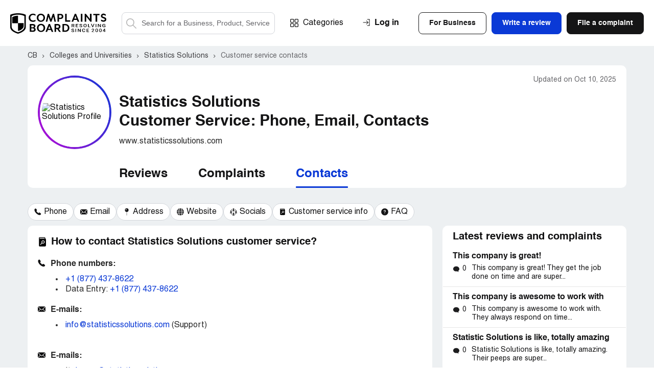

--- FILE ---
content_type: text/html; charset=UTF-8
request_url: https://www.complaintsboard.com/statistics-solutions-b145538/contacts
body_size: 10040
content:
<!DOCTYPE html>
<html lang="en">
<head>
    <meta charset="UTF-8">
    <meta http-equiv="content-language" content="en">
            <!-- Google Tag Manager -->
        <script>(function(w,d,s,l,i){w[l]=w[l]||[];w[l].push({'gtm.start':
                    new Date().getTime(),event:'gtm.js'});var f=d.getElementsByTagName(s)[0],
                j=d.createElement(s),dl=l!='dataLayer'?'&l='+l:'';j.async=true;j.src=
                'https://www.googletagmanager.com/gtm.js?id='+i+dl;f.parentNode.insertBefore(j,f);
            })(window,document,'script','dataLayer','GTM-N6BMD9BG');</script>
        <!-- End Google Tag Manager -->
        <script async src="https://cdn.fuseplatform.net/publift/tags/2/4130/fuse.js"></script>    <title>Statistics Solutions Customer Service Phone, Email, Address, Contacts | ComplaintsBoard</title>
    <meta name="viewport" content="width=device-width, initial-scale=1, shrink-to-fit=no maximum-scale=1" />
    <meta name="description" content="Contact Statistics Solutions directly at +1 (877) 437-8622 or james@statisticssolutions.com. Get customer support, file a complaint, and resolve your issue fast." />
    <meta name="keywords" content="statistics solutions, complaints, rating, contacts, information" />
    <meta property="og:title" content="Statistics Solutions Customer Service Phone, Email, Address, Contacts | ComplaintsBoard" />
<meta property="og:url" content="https://www.complaintsboard.com/statistics-solutions-b145538/contacts" />
<meta property="og:type" content="website" />
<meta property="og:image" content="https://www.complaintsboard.com/images/rating/og/145538/rating.png" />
<meta property="og:image:width" content="1200" />
<meta property="og:image:height" content="630" />
    <link rel="canonical" href="https://www.complaintsboard.com/statistics-solutions-b145538/contacts" />
            <meta name="theme-color" content="#e15b5f" />
    <link href="https://www.complaintsboard.com" rel="home" />
    <link rel="preconnect" href="//ajax.cloudflare.com" />
    <link rel="preconnect" href="//www.google-analytics.com" />
    <link rel="dns-prefetch" href="//www.gstatic.com" />
    <link rel="dns-prefetch" href="//www.google.com" />
    <link rel="dns-prefetch" href="//platform.twitter.com" />
    <link rel="dns-prefetch" href="//connect.facebook.net" />
    <link rel="apple-touch-icon" sizes="57x57" href="/apple-touch-icon-114.png" />
    <link rel="apple-touch-icon" sizes="114x114" href="/apple-touch-icon-114.png" />
    <link rel="apple-touch-icon" sizes="72x72" href="/apple-touch-icon-144.png" />
    <link rel="apple-touch-icon" sizes="144x144" href="/apple-touch-icon-144.png" />
    <script type="text/javascript">
        if ('serviceWorker' in navigator) {
                            navigator.serviceWorker.getRegistrations().then(function (registrations) {
                    for (var nbr = 0; nbr < registrations.length; nbr++) {
                        registrations[nbr].unregister().then(function (boolean) {
                            console.log("Service worker unregistered");
                        });
                    }
                });
                    }
    </script>
    <link rel="icon" href="/favicon.ico" />
    <link rel="preload" href="/css/main.css?17619037275ed9242d0dc665a7673241eb2f99ce3a" as="style" />
    <link type="text/css" rel="stylesheet" href="/css/main.css?17619037275ed9242d0dc665a7673241eb2f99ce3a" />
    <link rel="manifest" href="/manifest.json" />
    <script>
        let jsSettings = {
            isUser: false
        };
    </script>
                    <script type="text/javascript">
            (function() {
                window.sib = {
                    equeue: [],
                    client_key: "ht3n1j6it14ytsuvmlcclh65"
                };
                                window.sendinblue = {};
                for (var j = ['track', 'identify', 'trackLink', 'page'], i = 0; i < j.length; i++) {
                    (function(k) {
                        window.sendinblue[k] = function() {
                            var arg = Array.prototype.slice.call(arguments);
                            (window.sib[k] || function() {
                                var t = {};
                                t[k] = arg;
                                window.sib.equeue.push(t);
                            })(arg[0], arg[1], arg[2], arg[3]);
                        };
                    })(j[i]);
                }
                var n = document.createElement("script"),
                    i = document.getElementsByTagName("script")[0];
                n.type = "text/javascript", n.id = "sendinblue-js", n.async = !0, n.src = "https://sibautomation.com/sa.js?key=" + window.sib.client_key, i.parentNode.insertBefore(n, i), window.sendinblue.page();
            })();
        </script>
            </head><body class="registration-form-page contact-us-page">
<!-- Google Tag Manager (noscript) -->
<noscript><iframe src="https://www.googletagmanager.com/ns.html?id=GTM-N6BMD9BG"
                  height="0" width="0" style="display:none;visibility:hidden"></iframe></noscript>
<!-- End Google Tag Manager (noscript) -->
<header class="header header--no-sign">
    <div class="header__wrapper wrapper">
        <span class="header__burger">Menu</span>

        <div class="header__search--mobile">
    <button class="header__search-button--mobile">Search</button>
    <form method="get" action="/" class="header__search-form--mobile">
        <label class="header__search-label--mobile" for="search-field-mobile">
            <button class="header__search-button--mobile-search" type="button">Search</button>
            <input name="search" type="text" id="search-field-mobile" class="header__search-input--mobile" placeholder="Search for a Business, Product, Service">
            <button class="header__search-button--mobile-close" type="button">Close</button>
        </label>
    </form>
</div>

                    <div class="header__user-login--mobile js-signin">Login</div>
        

        <div class="header__links">
            <div class="header__logo">
                <a href="/">
                    <img src="/img/logo/logo.svg" alt="ComplaintsBoard Logo" class="header__logo-img" width="188" height="40" />
                    </a>            </div>

            <div class="header__search">
    <form method="get" action="/" class="header__search-form">
        <label class="header__search-label header__search-label--active" for="search-field">
            <button class="header__search-button--search" type="submit">Search</button>
            <input name="search" type="text" id="search-field" class="header__search-input" placeholder="Search for a Business, Product, Service">
        </label>
    </form>
</div>

            <div class="nav header__nav">
                <a href="/categories" class="nav__item nav__item--categories">Categories</a>

                <div class="header__buttons">
                                            <div class="header__buttons-top">
                            <div class="btn btn--invert js-signin-business">For Business</div>
                            <div class="btn btn--blue js-write-review">Write a review</div>
                            <a href="/new_complaint" class="btn">File a complaint</a>
                        </div>
                    
                    <div class="header__buttons-bottom">
                        <div class="btn btn--invert js-signin">Log In</div>
                        <div class="btn btn--invert js-register">Sign Up</div>
                    </div>
                </div>


            </div>
        </div>

        <div class="header__upmenu">
            <div class="header__sign">
                                    <div class="header__sign-wrapper">
                        <span class="header__sign-link header__sign-link--sign-in js-signin">Log in</span>
                                            </div>
                            </div>
            
            <div class="header__upmenu-buttons">
                                    <div class="btn btn--invert header__btn header__btn--business js-signin-business">For Business</div>
                                                    <div class="btn btn--blue header__btn header__btn--write js-write-review">Write a review</div>
                    <div class="btn header__btn header__btn--file js-new-complaint">File a complaint</div>
                            </div>
        </div>

            </div>
</header>
<script>
    (exec = window.exec || []).push(function() {
        new Header();
    });
</script>
<body><div class="content-bg" xmlns="http://www.w3.org/1999/html">
    <div class="bn__wrapper wrapper">
    <div class="complaints-new__container-breadcrumbs complaints-new__container-breadcrumbs--bn ">
        <div class="complaints-new__breadcrumbs" itemscope itemtype="https://schema.org/BreadcrumbList">
                            <span itemprop="itemListElement" itemscope itemtype="https://schema.org/ListItem">
                                            <a itemprop="item" href="/" class="complaints-new__breadcrumbs-item" title="Complaints Board home page">
                            <span itemprop="name">CB</span>
                        </a>
                                        <meta itemprop="position" content="1">
                </span>
                            <span itemprop="itemListElement" itemscope itemtype="https://schema.org/ListItem">
                                            <a itemprop="item" href="/colleges-and-universities" class="complaints-new__breadcrumbs-item" title="&gt; Colleges and Universities companies">
                            <span itemprop="name">Colleges and Universities</span>
                        </a>
                                        <meta itemprop="position" content="2">
                </span>
                            <span itemprop="itemListElement" itemscope itemtype="https://schema.org/ListItem">
                                            <a itemprop="item" href="/statistics-solutions-b145538" class="complaints-new__breadcrumbs-item" title="Statistics Solutions reviews and complaints">
                            <span itemprop="name">Statistics Solutions</span>
                        </a>
                                        <meta itemprop="position" content="3">
                </span>
                            <span itemprop="itemListElement" itemscope itemtype="https://schema.org/ListItem">
                                                                    <span class="complaints-new__breadcrumbs-item">
                            <span itemprop="name"> Customer service contacts</span>
                        </span>
                                        <meta itemprop="position" content="4">
                </span>
                    </div>
    </div>
</div>
    <div class="bn__sticky">
    <div class="bn__sticky-block">
        <div class="bn__sticky-top">
            <div class="bn__wrapper wrapper bn__sticky-wrapper">
                <div class="bn__sticky-header">
                    <div class="bn__sticky-title">
                        <a href="#top" title="Statistics Solutions">Statistics Solutions</a>
                    </div>
                                            <a href="tel:" class="btn btn--blue bn__sticky-btn js-sticky-call-btn js-phones-call-auth" data-id="145538" data-count="1">
                            <svg class="bn__sticky-btn-svg">
                                <use xlink:href="/img/symbols.svg#content-table-10"></use>
                            </svg>
                            Call
                        </a>
                                    </div>
                <div class="bn-header__tabs"><a href="/statistics-solutions-b145538#reviews" class="bn-header__tabs-button" title="Statistics Solutions reviews">Reviews</a>
        <a href="/statistics-solutions-b145538#complaints" class="bn-header__tabs-button" title="Statistics Solutions complaints">Complaints</a><span class="bn-header__tabs-button bn-header__tabs-button--active" title="Statistics Solutions customer service contacts: phone, email, etc">Contacts</span>    </div>            </div>
        </div>
        <div class="wrapper bn__wrapper bn__wrapper-swiper">
    <div class="bn__table-carousel">
        <div class="swiper-container bn__table-carousel-container">
                                                
            <div class="swiper-wrapper ">
                                    <span hrf="2370686f6e6573" class="swiper-slide bn__table-carousel-item js-toc">
    <svg class="bn__table-carousel-svg">
        <use xlink:href="/img/symbols.svg#content-table-10"></use>
    </svg>
    <span class="bn__table-carousel-label">Phone</span>
</span>
<span hrf="23737570706f72742d656d61696c73" class="swiper-slide bn__table-carousel-item js-toc">
    <svg class="bn__table-carousel-svg">
        <use xlink:href="/img/symbols.svg#content-table-13"></use>
    </svg>
    <span class="bn__table-carousel-label">Email</span>
</span>
<span hrf="23686561647175617274657273" class="swiper-slide bn__table-carousel-item js-toc">
    <svg class="bn__table-carousel-svg">
        <use xlink:href="/img/symbols.svg#content-table-12"></use>
    </svg>
    <span class="bn__table-carousel-label">Address</span>
</span>
<span hrf="2377656273697465" class="swiper-slide bn__table-carousel-item js-toc">
    <svg class="bn__table-carousel-svg">
        <use xlink:href="/img/symbols.svg#content-table-11"></use>
    </svg>
    <span class="bn__table-carousel-label">Website</span>
</span>
<span hrf="23736f6369616c73" class="swiper-slide bn__table-carousel-item js-toc">
    <svg class="bn__table-carousel-svg">
        <use xlink:href="/img/symbols.svg#social-network"></use>
    </svg>
    <span class="bn__table-carousel-label">Socials</span>
</span>


<span hrf="23627573696e6573732d637573746f6d65722d73657276696365" class="swiper-slide bn__table-carousel-item js-toc">
    <svg class="bn__table-carousel-svg">
        <use xlink:href="/img/symbols.svg#dictionary"></use>
    </svg>
    <span class="bn__table-carousel-label">Customer service info</span>
</span>


<span hrf="236661712d73686f7274" class="swiper-slide bn__table-carousel-item js-toc">
    <svg class="bn__table-carousel-svg">
        <use xlink:href="/img/symbols.svg#content-table-7"></use>
    </svg>
    <span class="bn__table-carousel-label">FAQ</span>
</span>






                            </div>
        </div>
    </div>
</div>
<script>
    (exec = window.exec || []).push(function() {
        $('.bn__table-carousel-item:not(.links-installed)').attr('links-installed', 1).on('click', function () {
            let href =  $(this).attr("href") ? $(this).attr("href") :  LinksEncrypted.decrypt($(this).attr("hrf"));
            let anchorSelector = href.replace(/^.+#/, '#');

            $('.bn-side--active').removeClass('bn-side--active');
            $(anchorSelector).next('.bn-side').addClass('bn-side--active');

            Misc.scrollTo(anchorSelector);

            return false;
        });
        setTimeout(function() {
            new Swiper(".swiper-container.bn__table-carousel-container", {
                speed: 1000,
                //autoplay: { delay: 2000 },
                centeredSlides: false,
                slidesPerView: "auto",
                spaceBetween: 5,
                initialSlide: 0,
                breakpoints: {
                    525: {
                        spaceBetween: 10,
                    },
                }
            });
        }, 10);
    });
</script>
    </div>
</div>
<script>
    (exec = window.exec || []).push(function() {
        let stickyBlock = document.querySelector(".bn__sticky");
        let bnCarouselContent = document.querySelector("#table-carousel");

        if (stickyBlock && bnCarouselContent) {
            window.addEventListener("scroll", function (e) {
                if (bnCarouselContent.getBoundingClientRect().y < 10) {
                    stickyBlock.classList.add("bn__sticky--active");
                } else {
                    stickyBlock.classList.remove("bn__sticky--active");
                }
            });
        }
        new Phone('.js-sticky-call-btn');
    });
</script>    <main class="bn">
        <div class="bn-header">
    <div class="bn-header__block">
                <div class="bn-header__table bn-header__table--center bn-header__table--for-contacts bn-header__table--m0">
            <div class="bn-header__table-left">
            <div class="bn-header__image bn-header__image--circle bn-header__image--viewed-24-hour">
            <div class="bn-header__image-inner">
                <img src="/images/business/150-150/145538/d2a79fdf390836de9cd32c738198f4af.png" alt="Statistics Solutions Profile" title="Statistics Solutions Profile" class="bn-header__image-img" width="149" height="149">
            </div>
        </div>
    
    </div>
            <div class="bn-header__table-right">
                <div class="bn-header__title">
    <time class="bn-header__table-updates" datetime="2025-10-10 07:25:32">Updated on Oct 10, 2025</time>
            <div class="bn-header__title-wrapper">
        <h1 class="bn-header__title-text">Statistics Solutions<br>                Customer Service: Phone, Email, Contacts
            </h1>
            </div>
    </div>            </div>
        </div>

        <div class="bn-header__column">
                <div class="bn-header__web">
        <span ehref="2f7265646972656374696e673f75726c3d68747470732533412532462532467777772e73746174697374696373736f6c7574696f6e732e636f6d253246267365633d6532313664396233623433383735386465393663316261303631366561313230" target="_blank" class="bn-header__web-link">www.statisticssolutions.com</span>
    </div>
            
            <div class="bn-header__tabs"><a href="/statistics-solutions-b145538#reviews" class="bn-header__tabs-button" title="Statistics Solutions reviews">Reviews</a>
        <a href="/statistics-solutions-b145538#complaints" class="bn-header__tabs-button" title="Statistics Solutions complaints">Complaints</a><span class="bn-header__tabs-button bn-header__tabs-button--active" title="Statistics Solutions customer service contacts: phone, email, etc">Contacts</span>    </div>        </div>
    </div>
</div>
<script>
    (exec = window.exec || []).push(function() {
        (new Follow('.js-follow', LinksMaker.ajaxBusinessSubscribe(145538)))
            .setFollowLayer(LinksMaker.layerFollow(145538))
            .setUnFollowLayer(LinksMaker.layerUnfollow(145538));
        new Share('.js-business-share');
    });
</script>        <div class="ads-top"><div data-fuse="header_leaderboard"></div></div>        <div class="wrapper bn__wrapper bn__wrapper-swiper">
    <div class="bn__table-carousel" id="table-carousel">
        <div class="swiper-container bn__table-carousel-container">
                                                
            <nav class="swiper-wrapper table-of-contents">
                                    <a href="#phones" class="swiper-slide bn__table-carousel-item js-toc">
    <svg class="bn__table-carousel-svg">
        <use xlink:href="/img/symbols.svg#content-table-10"></use>
    </svg>
    <span class="bn__table-carousel-label">Phone</span>
</a>
<a href="#support-emails" class="swiper-slide bn__table-carousel-item js-toc">
    <svg class="bn__table-carousel-svg">
        <use xlink:href="/img/symbols.svg#content-table-13"></use>
    </svg>
    <span class="bn__table-carousel-label">Email</span>
</a>
<a href="#headquarters" class="swiper-slide bn__table-carousel-item js-toc">
    <svg class="bn__table-carousel-svg">
        <use xlink:href="/img/symbols.svg#content-table-12"></use>
    </svg>
    <span class="bn__table-carousel-label">Address</span>
</a>
<a href="#website" class="swiper-slide bn__table-carousel-item js-toc">
    <svg class="bn__table-carousel-svg">
        <use xlink:href="/img/symbols.svg#content-table-11"></use>
    </svg>
    <span class="bn__table-carousel-label">Website</span>
</a>
<a href="#socials" class="swiper-slide bn__table-carousel-item js-toc">
    <svg class="bn__table-carousel-svg">
        <use xlink:href="/img/symbols.svg#social-network"></use>
    </svg>
    <span class="bn__table-carousel-label">Socials</span>
</a>


<a href="#business-customer-service" class="swiper-slide bn__table-carousel-item js-toc">
    <svg class="bn__table-carousel-svg">
        <use xlink:href="/img/symbols.svg#dictionary"></use>
    </svg>
    <span class="bn__table-carousel-label">Customer service info</span>
</a>


<a href="#faq-short" class="swiper-slide bn__table-carousel-item js-toc">
    <svg class="bn__table-carousel-svg">
        <use xlink:href="/img/symbols.svg#content-table-7"></use>
    </svg>
    <span class="bn__table-carousel-label">FAQ</span>
</a>






                            </nav>
        </div>
    </div>
</div>
<script>
    (exec = window.exec || []).push(function() {
        $('.bn__table-carousel-item:not(.links-installed)').attr('links-installed', 1).on('click', function () {
            let href =  $(this).attr("href") ? $(this).attr("href") :  LinksEncrypted.decrypt($(this).attr("hrf"));
            let anchorSelector = href.replace(/^.+#/, '#');

            $('.bn-side--active').removeClass('bn-side--active');
            $(anchorSelector).next('.bn-side').addClass('bn-side--active');

            Misc.scrollTo(anchorSelector);

            return false;
        });
        setTimeout(function() {
            new Swiper(".swiper-container.bn__table-carousel-container", {
                speed: 1000,
                //autoplay: { delay: 2000 },
                centeredSlides: false,
                slidesPerView: "auto",
                spaceBetween: 5,
                initialSlide: 0,
                breakpoints: {
                    525: {
                        spaceBetween: 10,
                    },
                }
            });
        }, 10);
    });
</script>
        <article class="wrapper bn__wrapper bn__wrapper--fx-wrap bn__wrapper--complaints">
            <div class="bn__main">
                                                                        <div class="bn__card bn-main_info" id="business-customer-service">
        <div class="bn__card-top">
            <svg class="bn__card-icon bn__card-icon--dictionary">
                <use xlink:href="/img/symbols.svg#dictionary"></use>
            </svg>

            <h2 class="bn__card-header">
                How to contact Statistics Solutions customer service?
            </h2>
        </div>

        <div class="bn__card-text">
                <div class="bn__card-box bn__card-box--phones" id="phones">
        <svg class="bn__card-icon">
            <use xlink:href="/img/symbols.svg#content-table-10"></use>
        </svg>
        <div class="bn__card-text">
            <div class="bn__card-title">Phone numbers:</div>

            
                            <ul>                                            <li><a href="tel:+1%20(877)%20437-8622" class="js-phone js-phones-call-auth" data-id="145538" data-count="1">+1 (877) 437-8622</a>
                        </li>                        <li>Data Entry: <a href="tel:+1%20(877)%20437-8622" class="js-phone js-phones-call-auth" data-id="145538" data-count="1">+1 (877) 437-8622</a>
                        </li>                                </ul>
                    </div>
    </div>
    <script>
        (exec = window.exec || []).push(function() {
            new Phone();
        });
    </script>
                <div class="bn__card-box bn__card-box--phones" style="margin-bottom:20px;" id="support-emails">
        <svg class="bn__card-icon">
            <use xlink:href="/img/symbols.svg#content-table-13"></use>
        </svg>
        <div class="bn__card-text">
            <div class="bn__card-title">E-mails:</div>

            <ul><li>
                        <span data-email="aW5mb0BzdGF0aXN0aWNzc29sdXRpb25zLmNvbQ%3D%3D" data-sec="221a5e9d5123b313bcbe56a641c75401" class="bn-contacts-list__link email-block-js">info@statisticssolutions.com</span> (Support)</li>            </ul>
        </div>
    </div>
    <div class="bn__card-box bn__card-box--phones" style="margin-bottom:20px;" id="support-emails-other">
        <svg class="bn__card-icon">
            <use xlink:href="/img/symbols.svg#content-table-13"></use>
        </svg>
        <div class="bn__card-text">
            <div class="bn__card-title">E-mails:</div>

            <ul>                                                                        <li>It: <span data-email="amFtZXNAc3RhdGlzdGljc3NvbHV0aW9ucy5jb20%3D" data-sec="20c003ad559bd3ab1a807fa82e6a9248" class="bn-contacts-list__link email-block-js">james@statisticssolutions.com</span>
                            </li>
                                                                            <li><span data-email="bWVsaXNzYUBzdGF0aXN0aWNzc29sdXRpb25zLmNvbQ%3D%3D" data-sec="d6cb93fad999603bc6032dc62d55fca9" class="bn-contacts-list__link email-block-js">melissa@statisticssolutions.com</span>
                            </li>
                                                    </ul>
        </div>
    </div>
                            <div class="bn__card-box" id="socials">
        <svg class="bn__card-icon">
            <use xlink:href="/img/symbols.svg#social-network"></use>
        </svg>
        <div class="bn__card-text">
            <div class="bn__card-title">Social media links:</div>

            <div class="bn-contacts__item bn-contacts__item--social">
                                    <div class="bn-social__item bn-social__item--fb">
                        <div class="bn-social__item-icon">
                            <svg viewbox="0 0 512 512" fill="none" xmlns="http://www.w3.org/2000/svg" class="bn-contacts__item-img">
                                <path d="M194.977 288.937C192.973 288.937 150.94 288.95 131.553 288.931C121.573 288.924 118.012 285.341 118.012 275.307C117.999 249.533 117.993 223.759 118.012 197.985C118.018 188.078 121.783 184.298 131.636 184.291C151.023 184.279 192.826 184.285 194.977 184.285C194.977 182.519 194.971 145.308 194.977 128.172C194.99 102.838 199.514 78.5876 212.398 56.3835C225.588 33.6567 244.783 18.0889 269.383 9.08743C285.138 3.31805 301.494 1.01668 318.213 1.00393C339.13 0.991184 360.048 1.01031 380.973 1.04856C389.964 1.06131 393.952 5.03293 393.971 14.079C394.01 38.3232 394.01 62.5673 393.971 86.805C393.959 95.9467 390.136 99.6187 380.941 99.7207C363.794 99.9056 346.635 99.7909 329.507 100.479C312.208 100.479 303.108 108.92 303.108 126.808C302.693 145.729 302.936 164.669 302.936 184.279C304.557 184.279 353.788 184.272 376.799 184.279C387.252 184.279 390.825 187.868 390.825 198.367C390.825 224.001 390.819 249.641 390.8 275.275C390.793 285.622 387.437 288.924 376.92 288.931C353.909 288.943 304.869 288.937 302.725 288.937V496.411C302.725 507.472 299.241 510.997 288.316 510.997C261.681 510.997 235.039 511.004 208.403 510.997C198.748 510.997 194.983 507.249 194.983 497.603C194.977 430.035 194.977 291.308 194.977 288.937Z" fill="#3D6AD6"></path>
                            </svg>
                            <div>
                                <a href="https://www.facebook.com/pages/Statistics-Solutions/152656964754399" target="_blank" rel="noopener noreferrer nofollow" class="bn-social__link external-link-icon">http://www.facebook.com/pages/Statistics-Solutions/152656964754399</a>
                            </div>
                        </div>
                    </div>
                                                    <div class="bn-social__item bn-social__item--twitter">
                        <div class="bn-social__item-icon">
                            <svg viewbox="0 0 512 512" fill="none" xmlns="http://www.w3.org/2000/svg" class="bn-contacts__item-img">
                                <path d="M303.661 216.797L490.166 0H445.971L284.028 188.242L154.686 0H5.50391L201.096 284.655L5.50391 512H49.7021L220.717 313.21L357.313 512H506.495L303.651 216.797H303.661ZM243.126 287.163L223.308 258.818L65.6274 33.2716H133.513L260.764 215.295L280.581 243.64L445.992 480.241H378.106L243.126 287.174V287.163Z" fill="black"></path>
                            </svg>
                            <div>
                                <a href="https://twitter.com/StatsSolutions" target="_blank" rel="noopener noreferrer nofollow" class="bn-social__link external-link-icon">http://twitter.com/StatsSolutions</a>
                            </div>
                        </div>
                    </div>
                                                                                    <div class="bn-social__item bn-social__item--linkedin">
                        <div class="bn-social__item-icon">
                            <svg viewbox="0 0 512 512" fill="none" xmlns="http://www.w3.org/2000/svg" class="bn-contacts__item-img">
                                <g clip-path="url(#clip0_5385_116)">
                                <path d="M511.872 512V511.981H512V324.205C512 232.345 492.224 161.58 384.831 161.58C333.202 161.58 298.559 189.913 284.415 216.767H282.924V170.156H181.1V511.981H287.129V342.72C287.129 298.156 295.577 255.059 350.764 255.059C405.145 255.059 405.951 305.92 405.951 345.574V512H511.872Z" fill="#0073B1"></path>
                                <path d="M8.44531 170.176H114.602V512.001H8.44531V170.176Z" fill="#0073B1"></path>
                                <path d="M61.483 -0.000976562C27.5373 -0.000976562 -0.00195312 27.5383 -0.00195312 61.484C-0.00195312 95.4297 27.5373 123.545 61.483 123.545C95.4287 123.545 122.968 95.4297 122.968 61.484C122.942 27.5383 95.4031 -0.000976562 61.483 -0.000976562Z" fill="#0073B1"></path>
                                </g>
                                <defs>
                                <clippath id="clip0_5385_116">
                                <rect width="512" height="512" fill="white"></rect>
                                </clippath>
                                </defs>
                            </svg>
                            <div>
                                <a href="http://www.linkedin.com/company/statistics-solutions" target="_blank" rel="noopener noreferrer nofollow" class="bn-social__link external-link-icon">http://www.linkedin.com/company/statistics-solutions</a>
                            </div>
                        </div>
                    </div>
                                                                                                            </div>
        </div>
    </div>
                <div class="bn__card-box" style="margin-bottom:20px;" id="headquarters">
        <svg class="bn__card-icon">
            <use xlink:href="/img/symbols.svg#content-table-12"></use>
        </svg>
        <div class="bn__card-text">
            <div class="bn__card-title">Address:</div>
            <p>1590 Chesnut Ct W,             Palm Harbor,             FL             34683,             USA</p>
        </div>
    </div>
                <div class="bn__card-box bn__card-box--web" id="website">
        <svg class="bn__card-icon">
            <use xlink:href="/img/symbols.svg#bn-web"></use>
        </svg>
        <div class="bn__card-text">
            <div class="bn__card-title">Website:</div>

            <p><a href="/redirecting?url=https%3A%2F%2Fwww.statisticssolutions.com%2F&amp;sec=e216d9b3b438758de96c1ba0616ea120" rel="noopener noreferrer nofollow">www.statisticssolutions.com</a></p>
        </div>
    </div>
        </div>
    </div>
                                                                                <div id="faq-short" class="anchor-link2"></div>
<div class="overview-box" id="faq-short-id">

    <div class="overview-box__header">
        <svg class="overview-box__header-icon">
            <use xlink:href="/img/symbols.svg#content-table-7"></use>
        </svg>
                    <div id="faq" class="anchor-link"></div>
            <div class="overview-box__title">Frequently asked questions (FAQ) about Statistics Solutions customer service</div>
            </div>

            <div class="bn-accordion__buttons">
            <span class="bn-accordion__btn bn-accordion__btn_close" onclick="$(this).toggleClass('bn-accordion__btn_close');$('#faq-short-id .accordion-box__button').click()">
                <span class="bn-accordion__btn-text bn-accordion__btn-text_expand">Expand</span>
                <span class="bn-accordion__btn-text bn-accordion__btn-text_collapse">Collapse</span> all
            </span>
        </div>
    
    <div class="overview-box__accordion">
                    <div class="accordion-box__item accordion-box__item--active">
                                <span class="accordion-box__button">When Statistics Solutions was founded?</span>
                <div class="accordion-box__panel" style="max-height: none;">
                    <div>
                        <p>Statistics Solutions was founded on 01-01-2001.</p>
                    </div>
                </div>
            </div>
                    <div class="accordion-box__item accordion-box__item--active">
                                <span class="accordion-box__button">What type of business entity is Statistics Solutions?</span>
                <div class="accordion-box__panel" style="max-height: none;">
                    <div>
                        <p>Statistics Solutions is a Limited Liability Company (LLC). A limited liability company is the US-specific form of a private limited company. It is a business structure that can combine the pass-through taxation of a partnership or sole proprietorship with the limited liability of a corporation.</p>
                    </div>
                </div>
            </div>
                    <div class="accordion-box__item accordion-box__item--active">
                                <span class="accordion-box__button">What products &amp; services does Statistics Solutions offer?</span>
                <div class="accordion-box__panel" style="max-height: none;">
                    <div>
                        <p>This company specializes in dissertation consulting, quantitative and qualitative research and analyses, customer intelligence, and customized software for quantitative analyses.</p>
                    </div>
                </div>
            </div>
            </div>
</div>
<script>
    (exec = window.exec || []).push(function() {
        new Accordion( "#faq-short-id .accordion-box__button" );
    });
</script>
                                                                
                <div class="ads-inside"><div data-fuse="Incontent_MREC"></div></div>
            </div>
            <header class="bn__aside">
                                                <div id="recent-comments" class="anchor-link2"></div>
<div class="bn-side bn-side--recent-comments">
    <h2 class="bn-side__header">Latest reviews and complaints</h2>
            <a href="/statistics-solutions-b145538#c1609335" class="bn-side__wblock">
            <span class="bn-side__wblock-subject">This company is great!</span>
            <div class="bn-side__wblock-content">
                <div class="bn-side__wblock-left">
                    <svg class="bn-side__wblock-icon">
                        <use xlink:href="/img/symbols.svg#bn-chat"></use>
                    </svg>
                    <div class="bn-side__wblock-cnt">0</div>
                </div>
                <div class="bn-side__wblock-text">This company is great! They get the job done on time and are super...</div>
            </div>
        </a>
            <a href="/statistics-solutions-b145538#c1609334" class="bn-side__wblock">
            <span class="bn-side__wblock-subject">This company is awesome to work with</span>
            <div class="bn-side__wblock-content">
                <div class="bn-side__wblock-left">
                    <svg class="bn-side__wblock-icon">
                        <use xlink:href="/img/symbols.svg#bn-chat"></use>
                    </svg>
                    <div class="bn-side__wblock-cnt">0</div>
                </div>
                <div class="bn-side__wblock-text">This company is awesome to work with. They always respond on time...</div>
            </div>
        </a>
            <a href="/statistics-solutions-b145538#c1609333" class="bn-side__wblock">
            <span class="bn-side__wblock-subject">Statistic Solutions is like, totally amazing</span>
            <div class="bn-side__wblock-content">
                <div class="bn-side__wblock-left">
                    <svg class="bn-side__wblock-icon">
                        <use xlink:href="/img/symbols.svg#bn-chat"></use>
                    </svg>
                    <div class="bn-side__wblock-cnt">0</div>
                </div>
                <div class="bn-side__wblock-text">Statistic Solutions is like, totally amazing. Their peeps are super...</div>
            </div>
        </a>
            <a href="/statistics-solutions-b145538#c1609332" class="bn-side__wblock">
            <span class="bn-side__wblock-subject">I hit up Statistics Solutions LLC for help with analyzing my numbers for my mixed methods dissertation</span>
            <div class="bn-side__wblock-content">
                <div class="bn-side__wblock-left">
                    <svg class="bn-side__wblock-icon">
                        <use xlink:href="/img/symbols.svg#bn-chat"></use>
                    </svg>
                    <div class="bn-side__wblock-cnt">0</div>
                </div>
                <div class="bn-side__wblock-text">I hit up Statistics Solutions LLC for help with analyzing my number...</div>
            </div>
        </a>
            <a href="/statistics-solutions-b145538#c1609331" class="bn-side__wblock">
            <span class="bn-side__wblock-subject">I got a note sayin' I can't talk 'bout how I'm bummed out 'bout Statistics Solutions, LLC not givin' me what we agreed on so I can get my $1780 </span>
            <div class="bn-side__wblock-content">
                <div class="bn-side__wblock-left">
                    <svg class="bn-side__wblock-icon">
                        <use xlink:href="/img/symbols.svg#bn-chat"></use>
                    </svg>
                    <div class="bn-side__wblock-cnt">0</div>
                </div>
                <div class="bn-side__wblock-text">I got a note sayin' I can't talk 'bout how I'm bummed out 'bout...</div>
            </div>
        </a>
    </div>
                <div class="ads-sticky"><div data-fuse="sidebar_vrec"></div></div>            </header>
        </article>
    </main>
</div>
<script type="application/ld+json">{"@context":"https:\/\/schema.org","@type":"Organization","name":"Statistics Solutions","url":"https:\/\/www.complaintsboard.com\/statistics-solutions-b145538","logo":"https:\/\/www.complaintsboard.com\/images\/business\/150-150\/145538\/d2a79fdf390836de9cd32c738198f4af.png","image":"https:\/\/www.complaintsboard.com\/images\/business\/150-150\/145538\/d2a79fdf390836de9cd32c738198f4af.png","aggregateRating":{"@type":"AggregateRating","ratingValue":"4.2","reviewCount":5,"worstRating":1,"bestRating":5},"address":{"@type":"PostalAddress","addressCountry":"US","addressRegion":"Florida","addressLocality":"Palm Harbor","postalCode":"34683","streetAddress":"1590 Chesnut Ct W"},"email":["info@statisticssolutions.com"],"sameAs":["https:\/\/www.statisticssolutions.com\/","http:\/\/twitter.com\/StatsSolutions","http:\/\/www.facebook.com\/pages\/Statistics-Solutions\/152656964754399","http:\/\/www.linkedin.com\/company\/statistics-solutions"],"telephone":["+1 (877) 437-8622"]}</script><script>
    (exec = window.exec || []).push(function() {
        AddReview.autoOpen();
    });
</script>
<script defer src="https://static.cloudflareinsights.com/beacon.min.js/vcd15cbe7772f49c399c6a5babf22c1241717689176015" integrity="sha512-ZpsOmlRQV6y907TI0dKBHq9Md29nnaEIPlkf84rnaERnq6zvWvPUqr2ft8M1aS28oN72PdrCzSjY4U6VaAw1EQ==" data-cf-beacon='{"version":"2024.11.0","token":"5b1a34ea69274c2ab985e688605b0feb","server_timing":{"name":{"cfCacheStatus":true,"cfEdge":true,"cfExtPri":true,"cfL4":true,"cfOrigin":true,"cfSpeedBrain":true},"location_startswith":null}}' crossorigin="anonymous"></script>
</body><footer class="footer">
    <div class="wrapper footer__trending footer__trending--inner">
    <div class="footer__trending-title footer__trending-title--inner">Trending companies</div>

    <div class="swiper footer-swiper">
                    <div class="swiper-container footer-complaints-container">
                <div class="swiper-wrapper ">                <div class="swiper-slide">
                    <a href="/zenhotels-b135531" class="footer__trending-item" title="ZenHotels Reviews and Complaints">
                        <span class="footer__trending-logo">
                                                    <img src="/images/business/20h/135531/zenhotels.png" alt="ZenHotels Reviews and Complaints" class="footer__trending-img">
                                                    </span>
                        <span class="footer__trending-label">ZenHotels</span>
                    </a>
                </div>
                                                <div class="swiper-slide">
                    <a href="/vacations-to-go-b119782" class="footer__trending-item" title="Vacations To Go Reviews and Complaints">
                        <span class="footer__trending-logo">
                                                    <img src="/images/business/20h/119782/vacations-to-go.png" alt="Vacations To Go Reviews and Complaints" class="footer__trending-img">
                                                    </span>
                        <span class="footer__trending-label">Vacations To Go</span>
                    </a>
                </div>
                                                <div class="swiper-slide">
                    <a href="/global-equity-finance-b138566" class="footer__trending-item" title="Global Equity Finance Reviews and Complaints">
                        <span class="footer__trending-logo">
                                                    <img src="/images/business/20h/138566/9b30caff69d38346fc60090932d4bf22.png" alt="Global Equity Finance Reviews and Complaints" class="footer__trending-img">
                                                    </span>
                        <span class="footer__trending-label">Global Equity Finance</span>
                    </a>
                </div>
                                                <div class="swiper-slide">
                    <a href="/fullscript-b161977" class="footer__trending-item" title="Fullscript Reviews and Complaints">
                        <span class="footer__trending-logo">
                                                    <img src="/images/business/20h/161977/cc673b229e1f35852463ecf66b962215.png" alt="Fullscript Reviews and Complaints" class="footer__trending-img">
                                                    </span>
                        <span class="footer__trending-label">Fullscript</span>
                    </a>
                </div>
                                                <div class="swiper-slide">
                    <a href="/nano-socks-b158112" class="footer__trending-item" title="Nano Socks Reviews and Complaints">
                        <span class="footer__trending-logo">
                                                    <img src="/images/business/20h/158112/383e7ca13d9e38956575bc4184bbeb4b.png" alt="Nano Socks Reviews and Complaints" class="footer__trending-img">
                                                    </span>
                        <span class="footer__trending-label">Nano Socks</span>
                    </a>
                </div>
                            </div>
                </div>
                                <div class="swiper-container footer-complaints-container">
                <div class="swiper-wrapper ">                <div class="swiper-slide">
                    <a href="/abell-pest-control-b147794" class="footer__trending-item" title="Abell Pest Control Reviews and Complaints">
                        <span class="footer__trending-logo">
                                                    <img src="/images/business/20h/147794/19c037feb8a3d04061daa44851163d8a.png" alt="Abell Pest Control Reviews and Complaints" class="footer__trending-img">
                                                    </span>
                        <span class="footer__trending-label">Abell Pest Control</span>
                    </a>
                </div>
                                                <div class="swiper-slide">
                    <a href="/kmtot-b149180" class="footer__trending-item" title="Kmtot Reviews and Complaints">
                        <span class="footer__trending-logo">
                                                    <img src="/images/business/20h/149180/39f2909589115f93aefd800926def300.png" alt="Kmtot Reviews and Complaints" class="footer__trending-img">
                                                    </span>
                        <span class="footer__trending-label">Kmtot</span>
                    </a>
                </div>
                                                <div class="swiper-slide">
                    <a href="/piece-of-cake-moving-b136470" class="footer__trending-item" title="Piece of Cake Moving Reviews and Complaints">
                        <span class="footer__trending-logo">
                                                    <img src="/images/business/20h/136470/c9bb429da0bde284dbf460c8377404a1.png" alt="Piece of Cake Moving Reviews and Complaints" class="footer__trending-img">
                                                    </span>
                        <span class="footer__trending-label">Piece of Cake Moving</span>
                    </a>
                </div>
                                                <div class="swiper-slide">
                    <a href="/speedypaper-b123420" class="footer__trending-item" title="SpeedyPaper Reviews and Complaints">
                        <span class="footer__trending-logo">
                                                    <img src="/images/business/20h/123420/speedypaper.png" alt="SpeedyPaper Reviews and Complaints" class="footer__trending-img">
                                                    </span>
                        <span class="footer__trending-label">SpeedyPaper</span>
                    </a>
                </div>
                                                <div class="swiper-slide">
                    <a href="/pinzoo-b129983" class="footer__trending-item" title="Pinzoo Reviews and Complaints">
                        <span class="footer__trending-logo">
                                                    <img src="/images/business/20h/129983/pinzoo." alt="Pinzoo Reviews and Complaints" class="footer__trending-img">
                                                    </span>
                        <span class="footer__trending-label">Pinzoo</span>
                    </a>
                </div>
                            </div>
                </div>
                        </div>
</div>
<script>
    (exec = window.exec || []).push(function() {
        new Swiper(".swiper-container.footer-complaints-container", {
            loop: true,
            slidesPerView: "auto",
            spaceBetween: 0,
            centeredSlides: true,
            speed: 1000,
            centeredSlidesBounds: false,
            enabled: true,

            breakpoints: {
                1120: {
                    loop: false,
                    enabled: false,
                    centeredSlidesBounds: true,
                },
            }
        });
    });
</script>
    
    <div class="wrapper footer__wrapper">
        <div class="footer__logo">
            <span ehref="2f" class="footer__logo-img">
                <svg class="form__drop-icon" width="188" height="40" alt="ComplaintsBoard Logo">
                    <use xlink:href="/img/symbols.svg#logo"></use>
                </svg>
            </span>
            <span class="footer__copy">© 2004-2025 ComplaintsBoard.com<br>All rights reserved.</span>
        </div>
        <div class="footer__links">
            <div class="footer__links-block">
                <div class="footer__links-header">About</div>
                <a href="/about" class="footer__links-item">Our Story</a>
                <a href="/contact-us" class="footer__links-item">Contact us</a>
                <a href="/testimonials" class="footer__links-item">Testimonials</a>
            </div>
            <div class="footer__links-block">
                <div class="footer__links-header">Consumers</div>
                <a href="/faq#consumer-faq" class="footer__links-item">FAQ</a>
                <span ehref="2f6e65775f636f6d706c61696e74" class="footer__links-item">Submit a Complaint</span>
                                            </div>
            <div class="footer__links-block">
                <div class="footer__links-header">Business</div>
                <a href="/faq#business-faq" class="footer__links-item">Business FAQ</a>
                <a href="#" class="footer__links-item" onclick="this.href='mai'+'lto:'+'suppor'+'t@com'+'plaintsboa'+'rd.c'+'om'">Business Support</a>
                <a href="/contact-us/claim-your-business" class="footer__links-item">Claim your business</a>
            </div>
            <div class="footer__links-block">
                <div class="footer__links-header">Legal</div>
                <a href="/terms-conditions" class="footer__links-item">Terms of Use</a>
                <a href="/privacy-policy" class="footer__links-item">Privacy Policy</a>
                <a href="/cookie-policy" class="footer__links-item">Cookie Policy</a>
            </div>
        </div>
        <div class="footer__block">
            <div class="footer__dictionary">
                <div class="footer__dictionary-link-wrapper">
                    <span ehref="2f63617465676f72696573" class="footer__dictionary-link">Categories</span>
                    <a href="/new-companies" class="footer__dictionary-link">New Companies</a>
                    <a href="/location-links" class="footer__dictionary-link">Locations</a>
                </div>
            </div>
            <div class="footer__social">
                <div class="footer__social-header">Follow Us</div>
                <div class="footer__social-wrapper">
                    <a href="https://www.facebook.com/ComplaintsBoardCom/" rel="nofollow, noreferrer" target="_blank" class="footer__social-item footer__social-item--fb">
                        Facebook
                        <svg class="footer__social-item-svg">
                            <use xlink:href="/img/symbols.svg#fb-logo"></use>
                        </svg>
                    </a>

                    <a href="https://twitter.com/ComplaintsBoard" rel="nofollow, noreferrer" target="_blank" class="footer__social-item footer__social-item--twitter">
                        X
                        <svg class="footer__social-item-svg">
                            <use xlink:href="/img/symbols.svg#twitter-logo"></use>
                        </svg>
                    </a>

                    <a href="https://www.youtube.com/@ComplaintsBoard" rel="nofollow, noreferrer" target="_blank" class="footer__social-item footer__social-item--youtube">
                        YouTube
                        <svg class="footer__social-item-svg">
                            <use xlink:href="/img/symbols.svg#youtube-logo"></use>
                        </svg>
                    </a>

                    <a href="https://www.linkedin.com/company/complaintsboard/" rel="nofollow, noreferrer" target="_blank" class="footer__social-item footer__social-item--linkedin">
                        LinkedIn
                        <svg class="footer__social-item-svg">
                            <use xlink:href="/img/symbols.svg#linkedin-logo"></use>
                        </svg>
                    </a>
                </div>
            </div>
        </div>
    </div>
    <div class="footer__bottom">
        <p class="footer__bottom-text">
            No materials from this website may be copied, reproduced, republished, uploaded, posted, transmitted, or distributed in any way.
        </p>
    </div>
</footer>
<div class="overlay overlay--signin-menu overlay--menu js-overlay-modal"></div>
<script async src="/js/main.js?175977684703bad5499f17dc4484c393ffe56dd097"></script>
<script async src="https://www.googletagmanager.com/gtag/js?id=G-XVRTCT281T"></script>


</body>
</html>

--- FILE ---
content_type: text/html; charset=utf-8
request_url: https://www.google.com/recaptcha/api2/aframe
body_size: 184
content:
<!DOCTYPE HTML><html><head><meta http-equiv="content-type" content="text/html; charset=UTF-8"></head><body><script nonce="28Vh8SOvhzb6FqpL3VvLAQ">/** Anti-fraud and anti-abuse applications only. See google.com/recaptcha */ try{var clients={'sodar':'https://pagead2.googlesyndication.com/pagead/sodar?'};window.addEventListener("message",function(a){try{if(a.source===window.parent){var b=JSON.parse(a.data);var c=clients[b['id']];if(c){var d=document.createElement('img');d.src=c+b['params']+'&rc='+(localStorage.getItem("rc::a")?sessionStorage.getItem("rc::b"):"");window.document.body.appendChild(d);sessionStorage.setItem("rc::e",parseInt(sessionStorage.getItem("rc::e")||0)+1);localStorage.setItem("rc::h",'1762916410150');}}}catch(b){}});window.parent.postMessage("_grecaptcha_ready", "*");}catch(b){}</script></body></html>

--- FILE ---
content_type: image/svg+xml
request_url: https://www.complaintsboard.com/img/logo/logo.svg
body_size: 5621
content:
<svg width="188" height="40" viewBox="0 0 188 40" fill="none" xmlns="http://www.w3.org/2000/svg">
<path d="M49.3749 12.7484C49.4922 12.8654 49.4922 13.3332 49.4922 14.035C49.4922 14.7367 49.4922 15.2046 49.3749 15.4385C48.0848 16.3742 46.4429 16.725 44.5664 16.725C41.9863 16.725 39.9925 16.0233 38.4679 14.3859C36.9432 12.8654 36.1223 10.994 36.1223 8.77182C36.1223 6.5496 36.9432 4.67825 38.4679 3.15778C39.9925 1.63732 42.1035 0.818604 44.5664 0.818604C46.4429 0.818604 48.0848 1.28644 49.3749 2.10515C49.4922 2.33907 49.4922 2.80691 49.4922 3.50866C49.4922 4.21042 49.4922 4.67825 49.3749 4.79521C47.8503 3.85954 46.2083 3.27474 44.801 3.27474C43.2763 3.27474 41.869 3.74258 40.8135 4.79521C39.7579 5.84784 39.2888 7.13439 39.2888 8.65486C39.2888 10.1753 39.8752 11.5788 40.8135 12.6315C41.869 13.6841 43.1591 14.1519 44.801 14.1519C46.2083 14.2689 47.8503 13.6841 49.3749 12.7484Z" fill="black"/>
<path d="M65.7941 3.15778C67.3188 4.67825 68.0225 6.5496 68.0225 8.77182C68.0225 10.994 67.3188 12.8654 65.7941 14.3859C64.2695 15.9063 62.393 16.725 59.9301 16.725C57.5845 16.725 55.708 15.9063 54.1834 14.3859C52.6588 12.8654 51.9551 10.994 51.9551 8.77182C51.9551 6.5496 52.6588 4.67825 54.1834 3.15778C55.708 1.63732 57.5845 0.818604 59.9301 0.818604C62.393 0.818604 64.2695 1.63732 65.7941 3.15778ZM56.529 4.91217C55.5908 5.9648 55.1216 7.25135 55.1216 8.77182C55.1216 10.2923 55.5908 11.6958 56.529 12.7484C57.4672 13.8011 58.64 14.2689 60.0474 14.2689C61.4548 14.2689 62.6276 13.8011 63.5658 12.7484C64.5041 11.6958 64.9732 10.4092 64.9732 8.77182C64.9732 7.13439 64.5041 5.84784 63.5658 4.91217C62.6276 3.9765 61.4548 3.3917 60.0474 3.3917C58.64 3.3917 57.4672 3.85954 56.529 4.91217Z" fill="black"/>
<path d="M89.4847 16.3742C88.5465 16.6081 87.4909 16.6081 86.5527 16.3742L84.3244 6.54962L80.806 16.3742C79.985 16.4911 79.1641 16.4911 78.3431 16.3742L74.8247 6.54962L72.5964 16.3742C71.6581 16.6081 70.6026 16.6081 69.6644 16.3742L73.3 1.16951C74.121 1.05255 75.0592 1.05255 75.8802 1.16951L79.6332 11.5789L83.2689 1.16951C84.0898 1.05255 85.0281 1.05255 85.849 1.16951L89.4847 16.3742Z" fill="black"/>
<path d="M98.2807 1.16943C100.04 1.16943 101.33 1.63727 102.386 2.57294C103.441 3.50861 103.91 4.67821 103.91 6.19867C103.91 7.71914 103.441 8.88873 102.386 9.8244C101.33 10.7601 99.9226 11.2279 98.2807 11.2279H95.5833V16.3741C94.5278 16.608 93.5895 16.608 92.534 16.3741V1.16943H98.2807ZM98.2807 8.77177C99.1017 8.77177 99.6881 8.53785 100.157 8.07002C100.626 7.60218 100.861 7.01739 100.861 6.19867C100.861 5.37996 100.626 4.79516 100.157 4.32733C99.6881 3.85949 99.1017 3.62557 98.2807 3.62557H95.5833V8.65481C95.5833 8.77177 98.2807 8.77177 98.2807 8.77177Z" fill="black"/>
<path d="M117.397 13.9181C117.632 14.7368 117.632 15.5555 117.397 16.4912H107.429V1.16958C108.484 0.935661 109.422 0.935661 110.478 1.16958V13.8012H117.397V13.9181Z" fill="black"/>
<path d="M135.107 16.3742C134.051 16.6081 132.996 16.6081 131.94 16.3742L130.65 12.9824H124.551L123.261 16.3742C122.206 16.6081 121.15 16.6081 120.095 16.3742L126.311 1.16951C127.132 1.05255 127.953 1.05255 128.891 1.16951L135.107 16.3742ZM129.712 10.5262L127.601 5.14611L125.49 10.5262H129.712Z" fill="black"/>
<path d="M141.205 16.3743C140.15 16.6082 139.211 16.6082 138.156 16.3743V1.16958C139.211 0.935661 140.15 0.935661 141.205 1.16958V16.3743Z" fill="black"/>
<path d="M159.149 16.3743C158.328 16.4912 157.507 16.4912 156.803 16.3743L148.828 6.31578V16.3743C147.773 16.6082 146.835 16.6082 145.779 16.3743V1.16958C146.6 1.05262 147.421 1.05262 148.125 1.16958L156.1 11.2281V1.16958C157.155 0.935661 158.094 0.935661 159.149 1.16958V16.3743Z" fill="black"/>
<path d="M174.63 1.16943C174.747 1.98815 174.747 2.80686 174.63 3.74253H170.173V16.3741C169.118 16.608 168.18 16.608 167.124 16.3741V3.74253H162.667C162.55 2.92382 162.55 2.10511 162.667 1.16943H174.63Z" fill="black"/>
<path d="M186.827 2.10518C186.944 2.3391 186.944 2.80694 186.944 3.62565C186.944 4.44437 186.944 4.9122 186.827 5.02916C185.185 3.97653 183.778 3.39173 182.605 3.39173C181.901 3.39173 181.315 3.50869 180.963 3.85957C180.611 4.21045 180.377 4.67828 180.377 5.14612C180.377 5.73092 180.611 6.08179 181.08 6.43267C181.55 6.78355 182.371 7.01747 183.543 7.36834C184.13 7.60226 184.716 7.71922 185.185 7.95314C185.654 8.18706 186.124 8.42097 186.593 8.77185C187.062 9.12273 187.414 9.59056 187.648 10.0584C187.883 10.6432 188 11.228 188 11.9297C188 13.4502 187.531 14.5028 186.475 15.3216C185.42 16.1403 184.13 16.4911 182.605 16.4911C180.846 16.4911 179.321 16.0233 177.914 15.2046C177.797 14.9707 177.797 14.5028 177.797 13.6841C177.797 12.8654 177.797 12.3976 177.914 12.2806C179.556 13.3333 181.08 13.918 182.488 13.918C183.309 13.918 183.895 13.8011 184.364 13.4502C184.833 13.0993 185.068 12.6315 185.068 12.0467C185.068 11.4619 184.833 10.9941 184.364 10.7602C183.895 10.5262 183.074 10.1754 181.784 9.70752C181.198 9.47361 180.611 9.23969 180.259 9.12273C179.79 8.88881 179.321 8.65489 178.969 8.30401C178.618 7.95314 178.148 7.4853 177.914 7.01747C177.679 6.54963 177.562 5.96483 177.562 5.26308C177.562 3.97653 178.031 2.80694 178.969 1.98823C179.908 1.16951 181.198 0.584717 182.84 0.584717C184.13 0.818635 185.537 1.28647 186.827 2.10518Z" fill="black"/>
<path d="M44.4491 21.0525C45.8565 21.0525 47.0293 21.4034 47.9675 22.1051C48.9058 22.8069 49.3749 23.7425 49.3749 24.9121C49.3749 26.5496 48.6712 27.6022 47.2638 28.304C48.0848 28.6548 48.6712 29.1227 49.1403 29.7075C49.6095 30.2923 49.844 31.111 49.844 31.9297C49.844 33.2162 49.3749 34.2689 48.4366 35.0876C47.4984 35.7893 46.2083 36.2572 44.6837 36.2572H38.2333V21.0525H44.4491ZM41.1653 27.4852H44.2146C44.801 27.4852 45.3874 27.3683 45.7392 27.0174C46.091 26.6665 46.3256 26.1987 46.3256 25.6139C46.3256 25.0291 46.091 24.4443 45.7392 24.2104C45.3874 23.8595 44.801 23.7425 44.2146 23.7425H41.1653C41.1653 23.6256 41.1653 27.4852 41.1653 27.4852ZM41.1653 33.801H44.3318C45.0355 33.801 45.6219 33.5671 46.091 33.2162C46.5602 32.8654 46.6774 32.2806 46.6774 31.6958C46.6774 31.111 46.4429 30.5262 46.091 30.1753C45.7392 29.8244 45.1528 29.5905 44.3318 29.5905H41.1653V33.801Z" fill="black"/>
<path d="M66.1459 23.0408C67.6706 24.5613 68.3743 26.4327 68.3743 28.6549C68.3743 30.8771 67.6706 32.7484 66.1459 34.2689C64.6213 35.7894 62.7448 36.6081 60.2819 36.6081C57.9363 36.6081 56.0598 35.7894 54.5352 34.2689C53.0106 32.7484 52.3069 30.8771 52.3069 28.6549C52.3069 26.4327 53.0106 24.5613 54.5352 23.0408C56.0598 21.5204 57.9363 20.7017 60.2819 20.7017C62.7448 20.7017 64.6213 21.5204 66.1459 23.0408ZM56.7635 24.7952C55.8253 25.8479 55.3562 27.1344 55.3562 28.7718C55.3562 30.4093 55.8253 31.6958 56.7635 32.7484C57.7018 33.8011 58.8746 34.2689 60.2819 34.2689C61.6893 34.2689 62.8621 33.8011 63.8003 32.7484C64.7386 31.6958 65.2077 30.4093 65.2077 28.7718C65.2077 27.1344 64.7386 25.8479 63.8003 24.7952C62.8621 23.7426 61.6893 23.2748 60.2819 23.2748C58.8746 23.2748 57.7018 23.7426 56.7635 24.7952Z" fill="black"/>
<path d="M84.2071 36.2572C83.1516 36.4912 82.096 36.4912 81.0405 36.2572L79.7504 32.8654H73.6519L72.2445 36.2572C71.189 36.4912 70.1335 36.4912 69.0779 36.2572L75.2938 21.0526C76.1147 20.9356 76.9357 20.9356 77.8739 21.0526L84.2071 36.2572ZM78.6949 30.4093L76.5839 25.0292L74.4728 30.4093H78.6949Z" fill="black"/>
<path d="M92.6512 21.0525C94.4104 21.0525 95.7005 21.5203 96.756 22.456C97.8116 23.3917 98.2807 24.5613 98.2807 26.0817C98.2807 27.1344 98.0461 28.07 97.4597 28.8887C96.8733 29.7075 96.0524 30.2923 95.1141 30.6431L98.9844 36.3741C97.9288 36.608 96.756 36.608 95.7005 36.3741L92.0648 31.111H89.8365V36.2572C88.781 36.4911 87.8428 36.4911 86.7872 36.2572V21.0525H92.6512ZM89.7192 28.4209H92.6512C93.4722 28.4209 94.0586 28.187 94.5277 27.8361C94.9968 27.3683 95.2314 26.7835 95.2314 26.0817C95.2314 25.38 94.9968 24.7952 94.5277 24.3273C94.0586 23.8595 93.4722 23.6256 92.6512 23.6256H89.7192V28.4209Z" fill="black"/>
<path d="M107.663 21.0525C110.126 21.0525 112.12 21.7542 113.527 23.1578C114.934 24.5613 115.755 26.4326 115.755 28.6548C115.755 30.8771 115.052 32.6314 113.527 34.1519C112.002 35.6724 110.126 36.2572 107.663 36.2572H102.151V21.0525H107.663ZM107.663 33.801C109.188 33.801 110.361 33.3332 111.299 32.3975C112.237 31.4618 112.706 30.2923 112.706 28.6548C112.706 27.0174 112.237 25.8478 111.299 24.9121C110.361 23.9765 109.188 23.5086 107.663 23.5086H105.2V33.6841H107.663V33.801Z" fill="black"/>
<path d="M122.91 24.7959H121.502V27.2521H120.212V20.9363H122.91C123.731 20.9363 124.434 21.0532 124.903 21.4041C125.372 21.755 125.607 22.2228 125.607 22.8076C125.607 23.2755 125.49 23.6263 125.255 23.8603C125.021 24.2111 124.669 24.3281 124.2 24.562L125.842 27.2521H124.434L122.91 24.7959ZM121.502 23.9772H122.792C123.261 23.9772 123.613 23.8603 123.848 23.7433C124.082 23.6263 124.2 23.2755 124.2 22.9246C124.2 22.5737 124.082 22.3398 123.848 22.1059C123.613 21.872 123.261 21.872 122.792 21.755H121.385L121.502 23.9772Z" fill="black"/>
<path d="M132.644 24.4443H129.595V26.4326H133.23V27.3683H128.304V21.0525H133.23V21.9882H129.712V23.7425H132.761V24.4443H132.644Z" fill="black"/>
<path d="M139.681 25.6146C139.681 25.3807 139.563 25.1468 139.329 25.0298C139.094 24.9129 138.625 24.679 138.039 24.562C137.452 24.4451 136.983 24.2111 136.631 24.0942C135.928 23.7433 135.576 23.2755 135.576 22.6907C135.576 22.2228 135.81 21.755 136.279 21.4041C136.749 21.0532 137.452 20.9363 138.156 20.9363C138.625 20.9363 139.094 21.0532 139.563 21.1702C140.032 21.2872 140.267 21.5211 140.502 21.872C140.736 22.2228 140.853 22.4567 140.853 22.9246H139.563C139.563 22.5737 139.446 22.3398 139.211 22.1059C138.977 21.872 138.625 21.872 138.156 21.872C137.687 21.872 137.335 21.9889 137.218 22.1059C136.983 22.2228 136.866 22.4567 136.866 22.6907C136.866 22.9246 136.983 23.1585 137.218 23.2755C137.452 23.3924 137.921 23.6263 138.508 23.7433C139.094 23.8603 139.563 24.0942 139.915 24.2111C140.267 24.4451 140.502 24.562 140.736 24.7959C140.971 25.0298 140.971 25.3807 140.971 25.6146C140.971 26.1994 140.736 26.5503 140.267 26.9012C139.798 27.2521 139.094 27.369 138.273 27.369C137.687 27.369 137.218 27.2521 136.749 27.1351C136.279 27.0182 135.928 26.6673 135.693 26.4334C135.459 26.0825 135.341 25.7316 135.341 25.3807H136.631C136.631 25.7316 136.749 25.9655 137.1 26.1994C137.452 26.4334 137.804 26.5503 138.273 26.5503C138.742 26.5503 139.094 26.4334 139.329 26.3164C139.563 26.0825 139.681 25.8486 139.681 25.6146Z" fill="black"/>
<path d="M149.532 24.2104C149.532 24.7952 149.415 25.38 149.18 25.8478C148.946 26.3157 148.594 26.6666 148.125 26.9005C147.656 27.1344 147.069 27.2514 146.483 27.2514C145.896 27.2514 145.31 27.1344 144.841 26.9005C144.372 26.6666 144.02 26.3157 143.785 25.8478C143.551 25.38 143.434 24.7952 143.434 24.2104V23.8595C143.434 23.2747 143.551 22.6899 143.785 22.2221C144.02 21.7543 144.372 21.4034 144.841 21.1695C145.31 20.9356 145.896 20.8186 146.483 20.8186C147.069 20.8186 147.656 20.9356 148.125 21.1695C148.594 21.4034 148.946 21.7543 149.18 22.2221C149.415 22.6899 149.532 23.2747 149.532 23.8595V24.2104ZM148.242 23.8595C148.242 23.1578 148.125 22.573 147.773 22.2221C147.421 21.8712 146.952 21.6373 146.483 21.6373C145.896 21.6373 145.427 21.8712 145.193 22.2221C144.958 22.573 144.724 23.1578 144.724 23.8595V24.2104C144.724 24.9122 144.841 25.497 145.193 25.8478C145.545 26.1987 146.014 26.4326 146.483 26.4326C146.952 26.4326 147.538 26.1987 147.773 25.8478C148.125 25.497 148.242 24.9122 148.242 24.2104V23.8595Z" fill="black"/>
<path d="M153.637 26.4326H157.038V27.3683H152.347V21.0525H153.637V26.4326Z" fill="black"/>
<path d="M161.495 25.8478L163.371 20.8186H164.779L162.081 27.1344H160.791L158.094 20.8186H159.501L161.495 25.8478Z" fill="black"/>
<path d="M168.531 27.2521H167.241V20.9363H168.531V27.2521Z" fill="black"/>
<path d="M177.562 27.2521H176.272L172.871 22.6907V27.2521H171.581V20.9363H172.871L176.272 25.4977V20.9363H177.562V27.2521Z" fill="black"/>
<path d="M186.358 26.4326C186.124 26.7835 185.654 27.0174 185.185 27.1344C184.716 27.2514 184.13 27.3683 183.543 27.3683C182.957 27.3683 182.371 27.2514 181.901 27.0174C181.432 26.7835 181.08 26.4326 180.729 25.9648C180.494 25.497 180.377 25.0291 180.259 24.3274V23.8595C180.259 22.9239 180.494 22.1052 181.08 21.6373C181.667 21.0525 182.371 20.8186 183.309 20.8186C184.13 20.8186 184.833 20.9356 185.303 21.4034C185.772 21.7543 186.124 22.2221 186.241 22.9239H184.951C184.833 22.2221 184.247 21.7543 183.426 21.7543C182.84 21.7543 182.371 21.8712 182.136 22.3391C181.901 22.8069 181.667 23.2747 181.667 23.8595V24.3274C181.667 25.0291 181.784 25.497 182.136 25.9648C182.488 26.3157 182.957 26.5496 183.543 26.5496C184.247 26.5496 184.716 26.4326 184.951 26.1987V24.9122H183.426V24.0935H186.241V26.4326H186.358Z" fill="black"/>
<path d="M123.965 34.9706C123.965 34.7367 123.848 34.5028 123.613 34.3858C123.379 34.2688 122.91 34.0349 122.323 33.918C121.737 33.801 121.268 33.5671 120.916 33.4501C120.212 33.0993 119.86 32.6314 119.86 32.0466C119.86 31.5788 120.095 31.1109 120.564 30.7601C121.033 30.4092 121.737 30.2922 122.44 30.2922C122.91 30.2922 123.379 30.4092 123.848 30.5262C124.317 30.6431 124.551 30.877 124.786 31.2279C125.021 31.5788 125.138 31.8127 125.138 32.2805H123.848C123.848 31.9297 123.73 31.6957 123.496 31.4618C123.261 31.2279 122.91 31.2279 122.44 31.2279C121.971 31.2279 121.619 31.3449 121.502 31.4618C121.268 31.5788 121.15 31.8127 121.15 32.0466C121.15 32.2805 121.268 32.5145 121.502 32.6314C121.737 32.7484 122.206 32.9823 122.792 33.0993C123.379 33.2162 123.848 33.4501 124.2 33.5671C124.551 33.801 124.786 33.918 125.021 34.1519C125.255 34.3858 125.255 34.7367 125.255 34.9706C125.255 35.5554 125.021 35.9063 124.551 36.2571C124.082 36.608 123.379 36.725 122.558 36.725C121.971 36.725 121.502 36.608 121.033 36.4911C120.564 36.3741 120.212 36.1402 119.978 35.7893C119.743 35.4384 119.626 35.0876 119.626 34.7367H120.916C120.916 35.0876 121.033 35.3215 121.385 35.5554C121.619 35.7893 122.089 35.9063 122.558 35.9063C123.027 35.9063 123.379 35.7893 123.613 35.6724C123.848 35.4384 123.965 35.2045 123.965 34.9706Z" fill="black"/>
<path d="M129.008 36.608H127.718V30.2922H129.008V36.608Z" fill="black"/>
<path d="M138.039 36.608H136.749L133.465 32.0466V36.608H132.175V30.2922H133.465L136.866 34.8536V30.2922H138.156V36.608H138.039Z" fill="black"/>
<path d="M146.835 34.5028C146.717 35.2045 146.483 35.6724 145.896 36.1402C145.31 36.608 144.724 36.725 143.785 36.725C143.199 36.725 142.613 36.608 142.261 36.3741C141.792 36.1402 141.44 35.7893 141.205 35.3215C140.971 34.8537 140.853 34.3858 140.853 33.801V33.2162C140.853 32.6314 140.971 32.0466 141.205 31.5788C141.44 31.111 141.792 30.7601 142.261 30.5262C142.73 30.2923 143.316 30.1753 143.903 30.1753C144.724 30.1753 145.427 30.4092 145.896 30.7601C146.366 31.111 146.717 31.6958 146.835 32.3975H145.427C145.31 31.9297 145.193 31.5788 144.958 31.3449C144.724 31.111 144.372 30.994 143.903 30.994C143.316 30.994 142.964 31.111 142.613 31.5788C142.261 31.9297 142.143 32.3975 142.143 33.0993V33.6841C142.143 34.3858 142.261 34.8537 142.613 35.2045C142.964 35.5554 143.316 35.7893 143.903 35.7893C144.372 35.7893 144.841 35.6724 145.075 35.4384C145.31 35.2045 145.545 34.9706 145.545 34.5028H146.835Z" fill="black"/>
<path d="M153.754 33.801H150.705V35.7893H154.341V36.725H149.415V30.4092H154.341V31.3449H150.822V33.0992H153.871L153.754 33.801Z" fill="black"/>
<path d="M164.544 36.608H159.501V35.9063L161.964 33.5671C162.316 33.2162 162.55 32.9823 162.785 32.7484C162.902 32.5145 163.019 32.2805 163.019 32.0466C163.019 31.6957 162.902 31.4618 162.667 31.3449C162.433 31.2279 162.198 31.111 161.847 31.111C161.377 31.111 161.143 31.2279 160.908 31.4618C160.674 31.6957 160.556 31.9297 160.556 32.2805H159.266C159.266 31.9297 159.384 31.5788 159.618 31.2279C159.853 30.877 160.087 30.6431 160.556 30.5262C160.908 30.4092 161.377 30.2922 161.847 30.2922C162.55 30.2922 163.137 30.4092 163.606 30.7601C164.075 31.1109 164.192 31.4618 164.192 32.0466C164.192 32.3975 164.075 32.7484 163.84 33.0993C163.606 33.4501 163.254 33.801 162.785 34.2688L160.908 35.9063H164.427V36.608H164.544Z" fill="black"/>
<path d="M171.698 33.918C171.698 34.8537 171.463 35.5554 171.112 36.0232C170.76 36.4911 170.056 36.725 169.235 36.725C168.414 36.725 167.828 36.4911 167.359 36.0232C166.89 35.5554 166.772 34.8537 166.772 34.0349V32.9823C166.772 32.0466 167.007 31.3449 167.359 30.877C167.711 30.4092 168.414 30.1753 169.235 30.1753C170.056 30.1753 170.643 30.4092 171.112 30.877C171.463 31.3449 171.698 32.0466 171.698 32.8654V33.918ZM170.408 32.7484C170.408 32.1636 170.291 31.6958 170.056 31.4618C169.822 31.2279 169.587 30.994 169.118 30.994C168.649 30.994 168.414 31.111 168.18 31.3449C167.945 31.5788 167.828 32.0466 167.828 32.6314V34.0349C167.828 34.6197 167.945 35.0876 168.18 35.3215C168.414 35.5554 168.649 35.7893 169.118 35.7893C169.47 35.7893 169.822 35.6724 170.056 35.4384C170.291 35.2045 170.408 34.7367 170.408 34.1519V32.7484Z" fill="black"/>
<path d="M178.969 33.918C178.969 34.8537 178.735 35.5554 178.383 36.0232C178.031 36.4911 177.327 36.725 176.507 36.725C175.686 36.725 175.099 36.4911 174.63 36.0232C174.161 35.5554 174.044 34.8537 174.044 34.0349V32.9823C174.044 32.0466 174.278 31.3449 174.63 30.877C174.982 30.4092 175.686 30.1753 176.507 30.1753C177.327 30.1753 177.914 30.4092 178.383 30.877C178.735 31.3449 178.969 32.0466 178.969 32.8654V33.918ZM177.679 32.7484C177.679 32.1636 177.562 31.6958 177.327 31.4618C177.093 31.2279 176.858 30.994 176.389 30.994C175.92 30.994 175.686 31.111 175.451 31.3449C175.216 31.5788 175.099 32.0466 175.099 32.6314V34.0349C175.099 34.6197 175.216 35.0876 175.451 35.3215C175.686 35.5554 175.92 35.7893 176.389 35.7893C176.741 35.7893 177.093 35.6724 177.327 35.4384C177.562 35.2045 177.679 34.7367 177.679 34.1519V32.7484Z" fill="black"/>
<path d="M185.537 34.3858H186.475V35.2045H185.537V36.608H184.247V35.2045H180.963V34.6197L184.247 30.2922H185.537V34.3858ZM182.371 34.3858H184.364V31.6957L184.247 31.8127L182.371 34.3858Z" fill="black"/>
<path d="M15.2464 0C4.80848 0 0 3.04094 0 3.04094V27.0175C0 36.2573 15.2464 40 15.2464 40C15.2464 40 30.4928 36.3743 30.4928 27.0175V3.04094C30.4928 3.04094 25.5671 0 15.2464 0ZM27.6781 26.1988C27.6781 33.9181 15.2464 37.193 15.2464 37.193C15.2464 37.193 2.81472 33.9181 2.81472 26.1988V5.49708C2.81472 5.49708 7.15409 2.69006 15.2464 2.69006C23.3387 2.69006 27.6781 5.49708 27.6781 5.49708V26.1988Z" fill="black"/>
<path d="M15.2464 19.2983C15.2464 19.2983 15.2464 33.0995 15.2464 34.503C19.2339 34.503 26.2707 29.7077 26.2707 25.6141V19.2983H15.2464Z" fill="black"/>
<path d="M4.1048 7.48548V19.4153H15.2464V4.67847C8.44416 4.67847 4.1048 7.48548 4.1048 7.48548Z" fill="black"/>
</svg>


--- FILE ---
content_type: image/svg+xml
request_url: https://www.complaintsboard.com/img/vector/arrow-black-icon.svg
body_size: -339
content:
<svg viewBox="0 0 10 6" fill="none" style="transform: rotate(180deg)" xmlns="http://www.w3.org/2000/svg">
<path d="M1.17918 6L5 2.28995L8.82082 6L10 4.85504L5 2.34446e-06L-1.05377e-06 4.85505L1.17918 6Z" fill="#101011"/>
</svg>


--- FILE ---
content_type: image/svg+xml
request_url: https://www.complaintsboard.com/img/vector/logout.svg
body_size: -146
content:
<svg width="21" height="21" viewBox="0 0 21 21" fill="none" xmlns="http://www.w3.org/2000/svg">
<path d="M19.7401 9.8789L14.4377 4.64633C14.0958 4.30795 13.543 4.31234 13.2046 4.65507C12.8662 4.9978 12.8697 5.54983 13.2133 5.88821L17.0025 9.62772H6.84876C6.3665 9.62772 5.97668 10.0175 5.97668 10.4998C5.97668 10.9821 6.3665 11.3719 6.84876 11.3719H17.0025L13.2133 15.1114C12.8697 15.4498 12.8671 16.0018 13.2046 16.3446C13.3755 16.5172 13.6005 16.6044 13.8255 16.6044C14.047 16.6044 14.2685 16.5207 14.4377 16.3533L19.7401 11.1207C19.9058 10.9568 19.9999 10.7335 19.9999 10.4998C19.9999 10.2661 19.9066 10.0437 19.7401 9.8789Z" fill="#C4C4C4"/>
</svg>


--- FILE ---
content_type: application/javascript; charset=utf-8
request_url: https://fundingchoicesmessages.google.com/f/AGSKWxX8P8EF2l9DWtJ_DvbXsXM3Wbe6g_x4XOl2ROiNH9uttb8P4nYTUCbP7Y13EB1RWQDY_JX4ecQqzHicc78F_SVUPwMXyBTJqwpOcy2fxmP1a5U0RI_I3cjs4_Jqfr_bpgZ7qwpLRGOumUftVQFCisERmdkdpnsx-HdYJZyrs3oj0YabYoCgcwIOvzq-/_/as3overstreamplatformadapter./adserv./adverts/rules./ad.redirect./driveragentad1.
body_size: -1287
content:
window['cf52180a-8b02-4d32-a953-5d1a0e400380'] = true;

--- FILE ---
content_type: image/svg+xml
request_url: https://www.complaintsboard.com/img/vector/about-sign-in.svg
body_size: 148
content:
<svg viewBox="0 0 20 20" xmlns="http://www.w3.org/2000/svg">
<path d="M10.1763 14.8235C10.0163 14.8235 9.85663 14.7625 9.73444 14.6404C9.49038 14.3963 9.49038 14.0007 9.73444 13.7566L13.9332 9.55817C14.1772 9.31411 14.5729 9.31411 14.8169 9.55817C15.061 9.80223 15.061 10.1979 14.8169 10.4419L10.6185 14.6404C10.4963 14.7622 10.3363 14.8235 10.1763 14.8235Z" fill="#101011"/>
<path d="M14.3751 10.625C14.2151 10.625 14.0554 10.5641 13.9332 10.4419L9.73444 6.24343C9.49038 5.99937 9.49038 5.60374 9.73444 5.35968C9.9785 5.11562 10.3741 5.11562 10.6182 5.35968L14.8169 9.55812C15.061 9.80218 15.061 10.1978 14.8169 10.4419C14.6947 10.5637 14.5351 10.625 14.3751 10.625Z" fill="#101011"/>
<path d="M14.375 10.625H2.5C2.155 10.625 1.875 10.345 1.875 10C1.875 9.655 2.155 9.375 2.5 9.375H14.375C14.72 9.375 15 9.655 15 10C15 10.345 14.72 10.625 14.375 10.625Z" fill="#101011"/>
<path d="M17.5 3.75C17.155 3.75 16.875 3.47 16.875 3.125V3.12406C16.53 3.12406 16.25 2.84469 16.25 2.49938C16.25 2.15406 16.53 1.875 16.875 1.875C17.5644 1.875 18.125 2.43562 18.125 3.125C18.125 3.47 17.845 3.75 17.5 3.75Z" fill="#101011"/>
<path d="M16.875 3.125H12.5C12.155 3.125 11.875 2.845 11.875 2.5C11.875 2.155 12.155 1.875 12.5 1.875H16.875C17.22 1.875 17.5 2.155 17.5 2.5C17.5 2.845 17.22 3.125 16.875 3.125Z" fill="#101011"/>
<path d="M17.5 17.5C17.155 17.5 16.875 17.22 16.875 16.875V3.125C16.875 2.78 17.155 2.5 17.5 2.5C17.845 2.5 18.125 2.78 18.125 3.125V16.875C18.125 17.22 17.845 17.5 17.5 17.5Z" fill="#101011" />
<path d="M16.875 18.125C16.53 18.125 16.25 17.845 16.25 17.5C16.25 17.155 16.53 16.875 16.875 16.875H16.8756C16.8756 16.53 17.1553 16.25 17.5003 16.25C17.8453 16.25 18.125 16.5297 18.125 16.875C18.125 17.5641 17.5644 18.125 16.875 18.125Z" fill="#101011"/>
<path d="M16.875 18.125H12.5C12.155 18.125 11.875 17.845 11.875 17.5C11.875 17.155 12.155 16.875 12.5 16.875H16.875C17.22 16.875 17.5 17.155 17.5 17.5C17.5 17.845 17.22 18.125 16.875 18.125Z" fill="#101011"/>
</svg>
